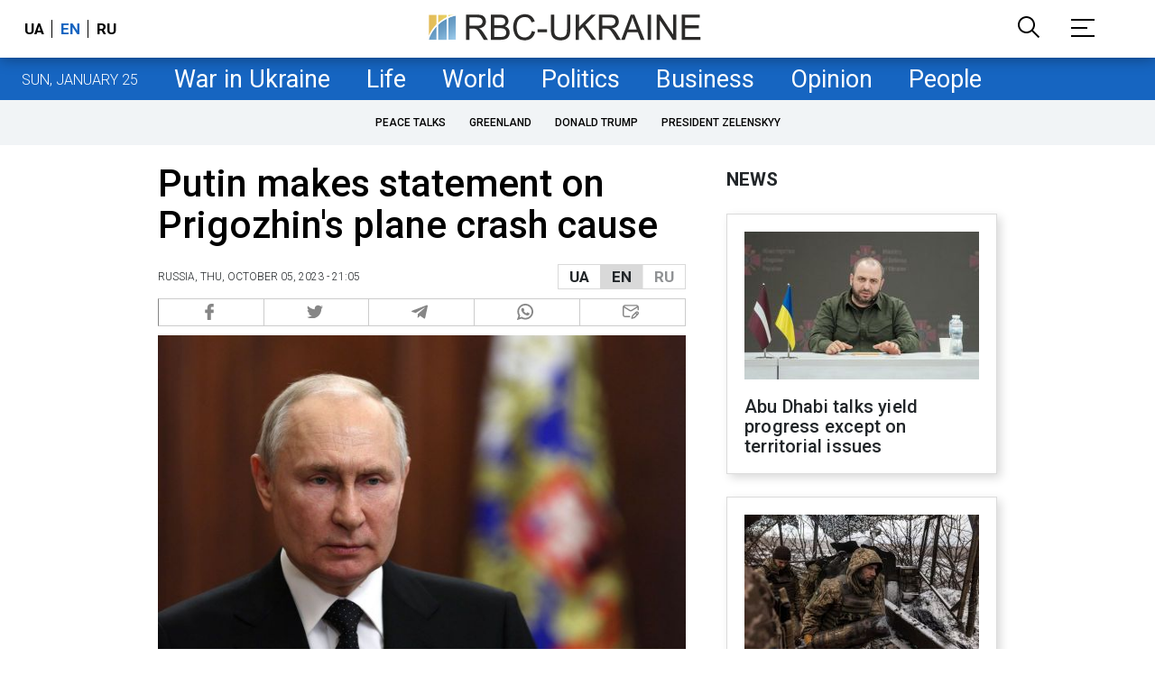

--- FILE ---
content_type: text/html; charset=utf-8
request_url: https://www.google.com/recaptcha/api2/aframe
body_size: 154
content:
<!DOCTYPE HTML><html><head><meta http-equiv="content-type" content="text/html; charset=UTF-8"></head><body><script nonce="YiIM75MWf6gG4kr4IGN83w">/** Anti-fraud and anti-abuse applications only. See google.com/recaptcha */ try{var clients={'sodar':'https://pagead2.googlesyndication.com/pagead/sodar?'};window.addEventListener("message",function(a){try{if(a.source===window.parent){var b=JSON.parse(a.data);var c=clients[b['id']];if(c){var d=document.createElement('img');d.src=c+b['params']+'&rc='+(localStorage.getItem("rc::a")?sessionStorage.getItem("rc::b"):"");window.document.body.appendChild(d);sessionStorage.setItem("rc::e",parseInt(sessionStorage.getItem("rc::e")||0)+1);localStorage.setItem("rc::h",'1769292841077');}}}catch(b){}});window.parent.postMessage("_grecaptcha_ready", "*");}catch(b){}</script></body></html>

--- FILE ---
content_type: application/javascript; charset=utf-8
request_url: https://fundingchoicesmessages.google.com/f/AGSKWxUgn429Y4cwCSM8LlwmS8zIvsZiI-TVLdS46s9g6p3I-QdQekrd-7p2pmduwuFcYO59AvHpWVmDFhST24Zwkqoi0uhD9qgcdIOIJRJ-FtUj2cz3H5Ah4tfhvMlzQOez3UcaRbVMWsTfmZlQyWl9A0e_zI9T80X8uEUr3xRg97pDXJMatA4SzRsfVQ==/_/swfbin/ad3-.eg/ads//iframe_ad_/oas.js=160x600&
body_size: -1290
content:
window['8fbe7954-3c71-4777-9fa3-9207333b5cff'] = true;